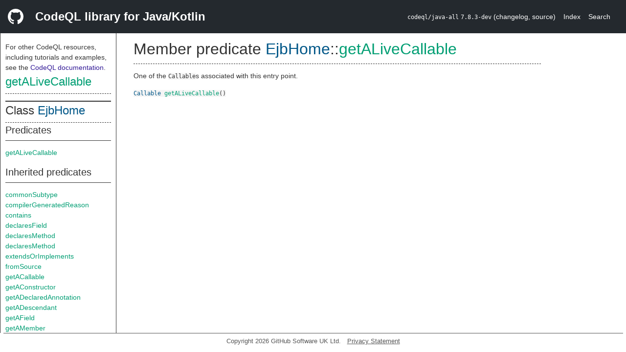

--- FILE ---
content_type: text/html; charset=utf-8
request_url: https://codeql.github.com/codeql-standard-libraries/java/semmle/code/java/deadcode/EntryPoints.qll/predicate.EntryPoints$EjbHome$getALiveCallable.0.html
body_size: 3154
content:
<!DOCTYPE html><html><head><meta charset="utf-8"><meta name="viewport" content="width=device-width, initial-scale=1.0"><meta name="generator" content="qldoc"><meta name="description" content="API documentation for CodeQL"><meta name="keywords" content="CodeQL,QL,getALiveCallable"><meta name="addsearch-category" content="Java/Kotlin CodeQL library"><title>getALiveCallable</title><link rel="stylesheet" type="text/css" href="https://codeql.github.com/assets/css/primer.css"><link rel="shortcut icon" href="https://codeql.github.com/assets/images/favicon.ico"><link rel="stylesheet" type="text/css" href="../../../../../qldoc.css"></head><body><div class="Header text-white"><div class="Header-item"><svg class="octicon octicon-mark-github mr-2" height="32" viewbox="0 0 16 16" width="32"><path fill-rule="even-odd" d="M8 0C3.58 0 0 3.58 0 8c0 3.54 2.29 6.53 5.47 7.59.4.07.55-.17.55-.38 0-.19-.01-.82-.01-1.49-2.01.37-2.53-.49-2.69-.94-.09-.23-.48-.94-.82-1.13-.28-.15-.68-.52-.01-.53.63-.01 1.08.58 1.23.82.72 1.21 1.87.87 2.33.66.07-.52.28-.87.51-1.07-1.78-.2-3.64-.89-3.64-3.95 0-.87.31-1.59.82-2.15-.08-.2-.36-1.02.08-2.12 0 0 .67-.21 2.2.82.64-.18 1.32-.27 2-.27.68 0 1.36.09 2 .27 1.53-1.04 2.2-.82 2.2-.82.44 1.1.16 1.92.08 2.12.51.56.82 1.27.82 2.15 0 3.07-1.87 3.75-3.65 3.95.29.25.54.73.54 1.48 0 1.07-.01 1.93-.01 2.2 0 .21.15.46.55.38A8.013 8.013 0 0 0 16 8c0-4.42-3.58-8-8-8z"></path></svg></div><div class="Header-item--full f2 text-bold">CodeQL library for Java/Kotlin</div><div class="Header-item"><span><code>codeql/java-all</code> <code>7.8.3-dev</code> <span> (<a title="Changelog" target="_blank" href="https://github.com/github/codeql/tree/codeql-cli/latest/java/ql/lib/CHANGELOG.md"><span class=".text-gray-light">changelog</span></a><span>, </span><a title="Source code" target="_blank" href="https://github.com/github/codeql/tree/codeql-cli/latest/java/ql/lib"><span class=".text-gray-light">source</span></a><span>)</span></span></span></div><div class="Header-item .text-gray-light"><div class="nav-section"><a href="../../../../../index.html">Index</a></div></div><div class="Header-item"><a title="Search the CodeQL libraries" target="_blank" href="https://codeql.github.com/codeql-standard-libraries/search.html"><span class=".text-gray-light">Search</span></a></div></div><div id="main"><nav id="sidebar"><div id="sidebar-content" class="pt-2"><div class="nav-section"><p>For other CodeQL resources, including tutorials and examples, see the <a href="https://codeql.github.com/docs/" class="codeql-link" target="_blank">CodeQL documentation</a><p>.</p></p><h2 class="section-heading"><a href="predicate.EntryPoints$EjbHome$getALiveCallable.0.html" class="ref-link ref-predicate">getALiveCallable</a></h2><div class="doc-block"><ol class="section-links"><li></li><li></li><li></li></ol></div></div><div class="nav-section"><div><div><h2 class="section-heading"><span>Class <a href="type.EntryPoints$EjbHome.html" class="ref-link ref-type" title="Class EntryPoints::EjbHome">EjbHome</a></span></h2></div><div><h3 class="subsection-heading">Predicates</h3><div class="doc-block"><table><tbody><tr><td><a href="predicate.EntryPoints$EjbHome$getALiveCallable.0.html" class="ref-link ref-predicate" title="Member predicate EntryPoints::EjbHome::getALiveCallable">getALiveCallable</a></td></tr></tbody></table></div></div><div><h3 class="subsection-heading">Inherited predicates</h3><div class="doc-block"><table><tbody><tr><td><a href="../../Type.qll/predicate.Type$RefType$commonSubtype.1.html" class="ref-link ref-predicate" title="Member predicate RefType::commonSubtype">commonSubtype</a></td></tr><tr><td><a href="../../Element.qll/predicate.Element$Element$compilerGeneratedReason.0.html" class="ref-link ref-predicate" title="Member predicate Element::compilerGeneratedReason">compilerGeneratedReason</a></td></tr><tr><td><a href="../../Element.qll/predicate.Element$Element$contains.1.html" class="ref-link ref-predicate" title="Member predicate Element::contains">contains</a></td></tr><tr><td><a href="../../Type.qll/predicate.Type$RefType$declaresField.1.html" class="ref-link ref-predicate" title="Member predicate RefType::declaresField">declaresField</a></td></tr><tr><td><a href="../../Type.qll/predicate.Type$RefType$declaresMethod.1.html" class="ref-link ref-predicate" title="Member predicate RefType::declaresMethod">declaresMethod</a></td></tr><tr><td><a href="../../Type.qll/predicate.Type$RefType$declaresMethod.2.html" class="ref-link ref-predicate" title="Member predicate RefType::declaresMethod">declaresMethod</a></td></tr><tr><td><a href="../../Type.qll/predicate.Type$RefType$extendsOrImplements.1.html" class="ref-link ref-predicate" title="Member predicate RefType::extendsOrImplements">extendsOrImplements</a></td></tr><tr><td><a href="../../Element.qll/predicate.Element$Element$fromSource.0.html" class="ref-link ref-predicate" title="Member predicate Element::fromSource">fromSource</a></td></tr><tr><td><a href="../../Type.qll/predicate.Type$RefType$getACallable.0.html" class="ref-link ref-predicate" title="Member predicate RefType::getACallable">getACallable</a></td></tr><tr><td><a href="../../Type.qll/predicate.Type$RefType$getAConstructor.0.html" class="ref-link ref-predicate" title="Member predicate RefType::getAConstructor">getAConstructor</a></td></tr><tr><td><a href="../../Annotation.qll/predicate.Annotation$Annotatable$getADeclaredAnnotation.0.html" class="ref-link ref-predicate" title="Member predicate Annotatable::getADeclaredAnnotation">getADeclaredAnnotation</a></td></tr><tr><td><a href="../../Type.qll/predicate.Type$RefType$getADescendant.0.html" class="ref-link ref-predicate" title="Member predicate RefType::getADescendant">getADescendant</a></td></tr><tr><td><a href="../../Type.qll/predicate.Type$RefType$getAField.0.html" class="ref-link ref-predicate" title="Member predicate RefType::getAField">getAField</a></td></tr><tr><td><a href="../../Type.qll/predicate.Type$RefType$getAMember.0.html" class="ref-link ref-predicate" title="Member predicate RefType::getAMember">getAMember</a></td></tr><tr><td><a href="../../Type.qll/predicate.Type$RefType$getAMethod.0.html" class="ref-link ref-predicate" title="Member predicate RefType::getAMethod">getAMethod</a></td></tr><tr><td><a href="../../Modifier.qll/predicate.Modifier$Modifiable$getAModifier.0.html" class="ref-link ref-predicate" title="Member predicate Modifiable::getAModifier">getAModifier</a></td></tr><tr><td><a href="../../Type.qll/predicate.Type$ClassOrInterface$getAPermittedSubtype.0.html" class="ref-link ref-predicate" title="Member predicate ClassOrInterface::getAPermittedSubtype">getAPermittedSubtype</a></td></tr><tr><td><a href="../../Type.qll/predicate.Type$Interface$getAPrimaryQlClass.0.html" class="ref-link ref-predicate" title="Member predicate Interface::getAPrimaryQlClass">getAPrimaryQlClass</a></td></tr><tr><td><a href="../../Type.qll/predicate.Type$RefType$getASourceSupertype.0.html" class="ref-link ref-predicate" title="Member predicate RefType::getASourceSupertype">getASourceSupertype</a></td></tr><tr><td><a href="../../Type.qll/predicate.Type$RefType$getAStrictAncestor.0.html" class="ref-link ref-predicate" title="Member predicate RefType::getAStrictAncestor">getAStrictAncestor</a></td></tr><tr><td><a href="../../Type.qll/predicate.Type$RefType$getASubtype.0.html" class="ref-link ref-predicate" title="Member predicate RefType::getASubtype">getASubtype</a></td></tr><tr><td><a href="../../Type.qll/predicate.Type$RefType$getASupertype.0.html" class="ref-link ref-predicate" title="Member predicate RefType::getASupertype">getASupertype</a></td></tr><tr><td><a href="../../Type.qll/predicate.Type$RefType$getAnAncestor.0.html" class="ref-link ref-predicate" title="Member predicate RefType::getAnAncestor">getAnAncestor</a></td></tr><tr><td><a href="../../Annotation.qll/predicate.Annotation$Annotatable$getAnAnnotation.0.html" class="ref-link ref-predicate" title="Member predicate Annotatable::getAnAnnotation">getAnAnnotation</a></td></tr><tr><td><a href="../../Annotation.qll/predicate.Annotation$Annotatable$getAnAssociatedAnnotation.0.html" class="ref-link ref-predicate" title="Member predicate Annotatable::getAnAssociatedAnnotation">getAnAssociatedAnnotation</a></td></tr><tr><td><a href="../../Type.qll/predicate.Type$ClassOrInterface$getCompanionObject.0.html" class="ref-link ref-predicate" title="Member predicate ClassOrInterface::getCompanionObject">getCompanionObject</a></td></tr><tr><td><a href="../../Type.qll/predicate.Type$RefType$getCompilationUnit.0.html" class="ref-link ref-predicate" title="Member predicate RefType::getCompilationUnit">getCompilationUnit</a></td></tr><tr><td><a href="../../Element.qll/predicate.Element$Element$getDoc.0.html" class="ref-link ref-predicate" title="Member predicate Element::getDoc">getDoc</a></td></tr><tr><td><a href="../../Type.qll/predicate.Type$RefType$getEnclosingType.0.html" class="ref-link ref-predicate" title="Member predicate RefType::getEnclosingType">getEnclosingType</a></td></tr><tr><td><a href="../../Type.qll/predicate.Type$Type$getErasure.0.html" class="ref-link ref-predicate" title="Member predicate Type::getErasure">getErasure</a></td></tr><tr><td><a href="../../../Location.qll/predicate.Location$Top$getFile.0.html" class="ref-link ref-predicate" title="Member predicate Top::getFile">getFile</a></td></tr><tr><td><a href="../../../Location.qll/predicate.Location$Top$getLocation.0.html" class="ref-link ref-predicate" title="Member predicate Top::getLocation">getLocation</a></td></tr><tr><td><a href="../../Type.qll/predicate.Type$RefType$getMetrics.0.html" class="ref-link ref-predicate" title="Member predicate RefType::getMetrics">getMetrics</a></td></tr><tr><td><a href="../../Element.qll/predicate.Element$Element$getName.0.html" class="ref-link ref-predicate" title="Member predicate Element::getName">getName</a></td></tr><tr><td><a href="../../Type.qll/predicate.Type$RefType$getNestedName.0.html" class="ref-link ref-predicate" title="Member predicate RefType::getNestedName">getNestedName</a></td></tr><tr><td><a href="../../../Location.qll/predicate.Location$Top$getNumberOfCommentLines.0.html" class="ref-link ref-predicate" title="Member predicate Top::getNumberOfCommentLines">getNumberOfCommentLines</a></td></tr><tr><td><a href="../../../Location.qll/predicate.Location$Top$getNumberOfLinesOfCode.0.html" class="ref-link ref-predicate" title="Member predicate Top::getNumberOfLinesOfCode">getNumberOfLinesOfCode</a></td></tr><tr><td><a href="../../Type.qll/predicate.Type$RefType$getNumberOfMethods.0.html" class="ref-link ref-predicate" title="Member predicate RefType::getNumberOfMethods">getNumberOfMethods</a></td></tr><tr><td><a href="../../Type.qll/predicate.Type$RefType$getPackage.0.html" class="ref-link ref-predicate" title="Member predicate RefType::getPackage">getPackage</a></td></tr><tr><td><a href="../../../Location.qll/predicate.Location$Top$getPrimaryQlClasses.0.html" class="ref-link ref-predicate" title="Member predicate Top::getPrimaryQlClasses">getPrimaryQlClasses</a></td></tr><tr><td><a href="../../Type.qll/predicate.Type$RefType$getQualifiedName.0.html" class="ref-link ref-predicate" title="Member predicate RefType::getQualifiedName">getQualifiedName</a></td></tr><tr><td><a href="../../Type.qll/predicate.Type$ClassOrInterface$getSourceDeclaration.0.html" class="ref-link ref-predicate" title="Member predicate ClassOrInterface::getSourceDeclaration">getSourceDeclaration</a></td></tr><tr><td><a href="../../../Location.qll/predicate.Location$Top$getTotalNumberOfLines.0.html" class="ref-link ref-predicate" title="Member predicate Top::getTotalNumberOfLines">getTotalNumberOfLines</a></td></tr><tr><td><a href="../../Type.qll/predicate.Type$RefType$getTypeDescriptor.0.html" class="ref-link ref-predicate" title="Member predicate RefType::getTypeDescriptor">getTypeDescriptor</a></td></tr><tr><td><a href="../../Annotation.qll/predicate.Annotation$Annotatable$hasAnnotation.0.html" class="ref-link ref-predicate" title="Member predicate Annotatable::hasAnnotation">hasAnnotation</a></td></tr><tr><td><a href="../../Annotation.qll/predicate.Annotation$Annotatable$hasAnnotation.2.html" class="ref-link ref-predicate" title="Member predicate Annotatable::hasAnnotation">hasAnnotation</a></td></tr><tr><td><a href="../../Element.qll/predicate.Element$Element$hasChildElement.1.html" class="ref-link ref-predicate" title="Member predicate Element::hasChildElement">hasChildElement</a></td></tr><tr><td><a href="../../Annotation.qll/predicate.Annotation$Annotatable$hasDeclaredAnnotation.0.html" class="ref-link ref-predicate" title="Member predicate Annotatable::hasDeclaredAnnotation">hasDeclaredAnnotation</a></td></tr><tr><td><a href="../../../Location.qll/predicate.Location$Top$hasLocationInfo.5.html" class="ref-link ref-predicate" title="Member predicate Top::hasLocationInfo">hasLocationInfo</a></td></tr><tr><td><a href="../../Type.qll/predicate.Type$RefType$hasMember.0.html" class="ref-link ref-predicate" title="Member predicate RefType::hasMember">hasMember</a></td></tr><tr><td><a href="../../Type.qll/predicate.Type$RefType$hasMethod.2.html" class="ref-link ref-predicate" title="Member predicate RefType::hasMethod">hasMethod</a></td></tr><tr><td><a href="../../Type.qll/predicate.Type$RefType$hasMethod.3.html" class="ref-link ref-predicate" title="Member predicate RefType::hasMethod">hasMethod</a></td></tr><tr><td><a href="../../Modifier.qll/predicate.Modifier$Modifiable$hasModifier.1.html" class="ref-link ref-predicate" title="Member predicate Modifiable::hasModifier">hasModifier</a></td></tr><tr><td><a href="../../Element.qll/predicate.Element$Element$hasName.1.html" class="ref-link ref-predicate" title="Member predicate Element::hasName">hasName</a></td></tr><tr><td><a href="../../Modifier.qll/predicate.Modifier$Modifiable$hasNoModifier.0.html" class="ref-link ref-predicate" title="Member predicate Modifiable::hasNoModifier">hasNoModifier</a></td></tr><tr><td><a href="../../Type.qll/predicate.Type$RefType$hasQualifiedName.2.html" class="ref-link ref-predicate" title="Member predicate RefType::hasQualifiedName">hasQualifiedName</a></td></tr><tr><td><a href="../../Type.qll/predicate.Type$RefType$hasSubtype.1.html" class="ref-link ref-predicate" title="Member predicate RefType::hasSubtype">hasSubtype</a></td></tr><tr><td><a href="../../Type.qll/predicate.Type$RefType$hasSupertype.1.html" class="ref-link ref-predicate" title="Member predicate RefType::hasSupertype">hasSupertype</a></td></tr><tr><td><a href="../../Type.qll/predicate.Type$RefType$inherits.1.html" class="ref-link ref-predicate" title="Member predicate RefType::inherits">inherits</a></td></tr><tr><td><a href="../../Type.qll/predicate.Type$Interface$isAbstract.0.html" class="ref-link ref-predicate" title="Member predicate Interface::isAbstract">isAbstract</a></td></tr><tr><td><a href="../../Element.qll/predicate.Element$Element$isCompilerGenerated.0.html" class="ref-link ref-predicate" title="Member predicate Element::isCompilerGenerated">isCompilerGenerated</a></td></tr><tr><td><a href="../../Modifier.qll/predicate.Modifier$Modifiable$isCrossinline.0.html" class="ref-link ref-predicate" title="Member predicate Modifiable::isCrossinline">isCrossinline</a></td></tr><tr><td><a href="../../Modifier.qll/predicate.Modifier$Modifiable$isDefault.0.html" class="ref-link ref-predicate" title="Member predicate Modifiable::isDefault">isDefault</a></td></tr><tr><td><a href="../../Modifier.qll/predicate.Modifier$Modifiable$isFinal.0.html" class="ref-link ref-predicate" title="Member predicate Modifiable::isFinal">isFinal</a></td></tr><tr><td><a href="../../Modifier.qll/predicate.Modifier$Modifiable$isIn.0.html" class="ref-link ref-predicate" title="Member predicate Modifiable::isIn">isIn</a></td></tr><tr><td><a href="../../Modifier.qll/predicate.Modifier$Modifiable$isInline.0.html" class="ref-link ref-predicate" title="Member predicate Modifiable::isInline">isInline</a></td></tr><tr><td><a href="../../Modifier.qll/predicate.Modifier$Modifiable$isInternal.0.html" class="ref-link ref-predicate" title="Member predicate Modifiable::isInternal">isInternal</a></td></tr><tr><td><a href="../../Modifier.qll/predicate.Modifier$Modifiable$isLateinit.0.html" class="ref-link ref-predicate" title="Member predicate Modifiable::isLateinit">isLateinit</a></td></tr><tr><td><a href="../../Type.qll/predicate.Type$ClassOrInterface$isLocal.0.html" class="ref-link ref-predicate" title="Member predicate ClassOrInterface::isLocal">isLocal</a></td></tr><tr><td><a href="../../Modifier.qll/predicate.Modifier$Modifiable$isNative.0.html" class="ref-link ref-predicate" title="Member predicate Modifiable::isNative">isNative</a></td></tr><tr><td><a href="../../Modifier.qll/predicate.Modifier$Modifiable$isNoinline.0.html" class="ref-link ref-predicate" title="Member predicate Modifiable::isNoinline">isNoinline</a></td></tr><tr><td><a href="../../Modifier.qll/predicate.Modifier$Modifiable$isOut.0.html" class="ref-link ref-predicate" title="Member predicate Modifiable::isOut">isOut</a></td></tr><tr><td><a href="../../Type.qll/predicate.Type$ClassOrInterface$isPackageProtected.0.html" class="ref-link ref-predicate" title="Member predicate ClassOrInterface::isPackageProtected">isPackageProtected</a></td></tr><tr><td><a href="../../Modifier.qll/predicate.Modifier$Modifiable$isPrivate.0.html" class="ref-link ref-predicate" title="Member predicate Modifiable::isPrivate">isPrivate</a></td></tr><tr><td><a href="../../Modifier.qll/predicate.Modifier$Modifiable$isProtected.0.html" class="ref-link ref-predicate" title="Member predicate Modifiable::isProtected">isProtected</a></td></tr><tr><td><a href="../../Modifier.qll/predicate.Modifier$Modifiable$isPublic.0.html" class="ref-link ref-predicate" title="Member predicate Modifiable::isPublic">isPublic</a></td></tr><tr><td><a href="../../Modifier.qll/predicate.Modifier$Modifiable$isReified.0.html" class="ref-link ref-predicate" title="Member predicate Modifiable::isReified">isReified</a></td></tr><tr><td><a href="../../Type.qll/predicate.Type$ClassOrInterface$isSealed.0.html" class="ref-link ref-predicate" title="Member predicate ClassOrInterface::isSealed">isSealed</a></td></tr><tr><td><a href="../../Modifier.qll/predicate.Modifier$Modifiable$isSealedKotlin.0.html" class="ref-link ref-predicate" title="Member predicate Modifiable::isSealedKotlin">isSealedKotlin</a></td></tr><tr><td><a href="../../Type.qll/predicate.Type$RefType$isSourceDeclaration.0.html" class="ref-link ref-predicate" title="Member predicate RefType::isSourceDeclaration">isSourceDeclaration</a></td></tr><tr><td><a href="../../Modifier.qll/predicate.Modifier$Modifiable$isStatic.0.html" class="ref-link ref-predicate" title="Member predicate Modifiable::isStatic">isStatic</a></td></tr><tr><td><a href="../../Modifier.qll/predicate.Modifier$Modifiable$isStrictfp.0.html" class="ref-link ref-predicate" title="Member predicate Modifiable::isStrictfp">isStrictfp</a></td></tr><tr><td><a href="../../Element.qll/predicate.Element$Element$isStub.0.html" class="ref-link ref-predicate" title="Member predicate Element::isStub">isStub</a></td></tr><tr><td><a href="../../Modifier.qll/predicate.Modifier$Modifiable$isSuspend.0.html" class="ref-link ref-predicate" title="Member predicate Modifiable::isSuspend">isSuspend</a></td></tr><tr><td><a href="../../Modifier.qll/predicate.Modifier$Modifiable$isSynchronized.0.html" class="ref-link ref-predicate" title="Member predicate Modifiable::isSynchronized">isSynchronized</a></td></tr><tr><td><a href="../../Type.qll/predicate.Type$RefType$isTopLevel.0.html" class="ref-link ref-predicate" title="Member predicate RefType::isTopLevel">isTopLevel</a></td></tr><tr><td><a href="../../Modifier.qll/predicate.Modifier$Modifiable$isTransient.0.html" class="ref-link ref-predicate" title="Member predicate Modifiable::isTransient">isTransient</a></td></tr><tr><td><a href="../../Modifier.qll/predicate.Modifier$Modifiable$isVolatile.0.html" class="ref-link ref-predicate" title="Member predicate Modifiable::isVolatile">isVolatile</a></td></tr><tr><td><span class="deprecated"><a href="../../Type.qll/predicate.Type$RefType$nestedName.0.html" class="ref-link ref-predicate" title="Member predicate RefType::nestedName">nestedName</a></span></td></tr><tr><td><a href="../../Annotation.qll/predicate.Annotation$Annotatable$suppressesWarningsAbout.1.html" class="ref-link ref-predicate" title="Member predicate Annotatable::suppressesWarningsAbout">suppressesWarningsAbout</a></td></tr><tr><td><a href="../../../Location.qll/predicate.Location$Top$toString.0.html" class="ref-link ref-predicate" title="Member predicate Top::toString">toString</a></td></tr></tbody></table></div></div><div><h3 class="subsection-heading">Charpred</h3><div class="doc-block"><table><tbody><tr><td><a href="predicate.EntryPoints$EjbHome$EjbHome.0.html" class="ref-link ref-predicate" title="Characteristic predicate EntryPoints::EjbHome::EjbHome">EjbHome</a></td></tr></tbody></table></div></div></div></div></div></nav><div class="overflow-y-auto width-full pt-2"><div id="content"><div><h1 class="section-heading" id="EntryPoints::EjbHome::getALiveCallable"><span><span>Member predicate <span><span><a href="type.EntryPoints$EjbHome.html" class="ref-link ref-type" title="Class EntryPoints::EjbHome">EjbHome</a></span>::<a href="predicate.EntryPoints$EjbHome$getALiveCallable.0.html" class="ref-link ref-predicate" title="Member predicate EntryPoints::EjbHome::getALiveCallable">getALiveCallable</a></span></span></span></h1></div><div><div class="doc-block"><div class="qldoc"><p>One of the <code>Callable</code>s associated with this entry point.</p>
</div></div></div><div><code><span><a href="../../Member.qll/type.Member$Callable.html" class="ref-link ref-type" title="Class Callable">Callable</a> </span><a href="predicate.EntryPoints$EjbHome$getALiveCallable.0.html" class="ref-link ref-predicate" title="Member predicate EntryPoints::EjbHome::getALiveCallable">getALiveCallable</a><span>()</span></code></div></div></div></div><footer id="content-footer">Copyright 2026 GitHub Software UK Ltd.<a title="Privacy statement and tracking preferences" target="_blank" href="https://docs.github.com/github/site-policy/github-privacy-statement">Privacy Statement</a></footer></body></html>